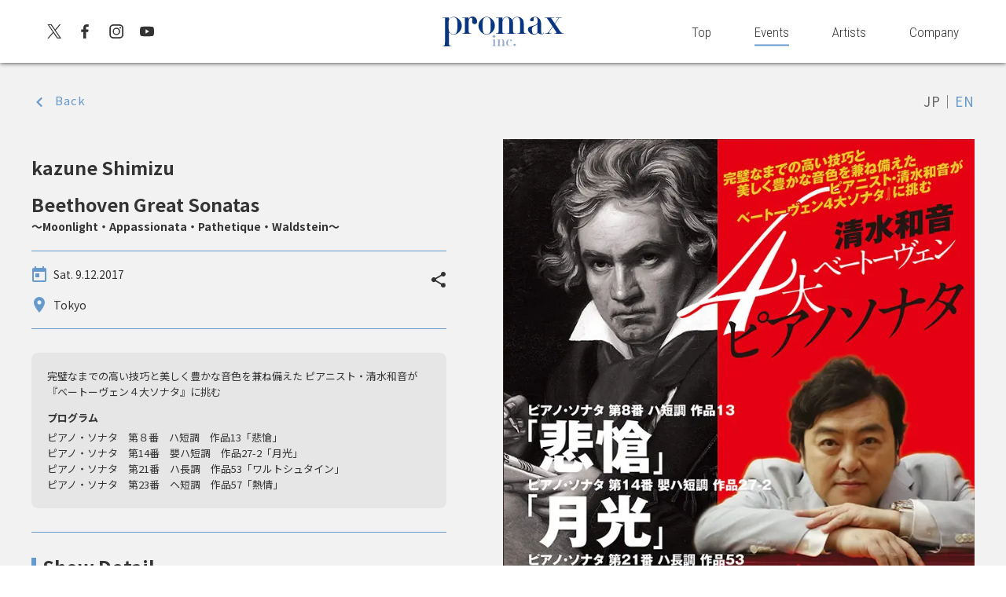

--- FILE ---
content_type: text/html; charset=UTF-8
request_url: https://www.promax.co.jp/archives/event/20212198
body_size: 14790
content:
  <!DOCTYPE html>
<html lang="ja">

<head>
  <meta charset="UTF-8">
  <meta content="width=device-width,minimum-scale=1.0,maximum-scale=1.0,user-scalable=no" name="viewport">
      <meta name="description" content="    完璧なまでの高い技巧と美しく豊かな音色を兼ね備えた ピアニスト・清水和音が『ベートーヴェン４大ソナタ』に挑む...  ">
    <title>  清水和音 ベートーヴェン4大ピアノソナタ2017 | promax inc.</title>
      <meta content="清水和音 ベートーヴェン4大ピアノソナタ" name="description">
  <meta property="og:title" content="清水和音 ベートーヴェン4大ピアノソナタ｜promax inc.">
  <meta property="og:type" content="website">
  <meta property="og:description" content="清水和音 ベートーヴェン4大ピアノソナタ">
  <meta property="og:url" content="https://www.promax.co.jp/archives/event/20212198">
  <meta property="og:site_name" content="promax inc.">
  <meta property="og:image" content="https://www.promax.co.jp/backyard/wp-content/uploads/2021/05/b-47.jpg">
  <meta name="twitter:card" content="summary" />
  <meta name="twitter:title" content="清水和音 ベートーヴェン4大ピアノソナタ" />
  <meta name="twitter:description" content="清水和音 ベートーヴェン4大ピアノソナタ" />
  <meta name="twitter:image" content="https://www.promax.co.jp/backyard/wp-content/uploads/2021/05/b-47.jpg" />
    <style id="tb_inline_styles" data-no-optimize="1">.tb_animation_on{overflow-x:hidden}.themify_builder .wow{visibility:hidden;animation-fill-mode:both}[data-tf-animation]{will-change:transform,opacity,visibility}.themify_builder .tf_lax_done{transition-duration:.8s;transition-timing-function:cubic-bezier(.165,.84,.44,1)}[data-sticky-active].tb_sticky_scroll_active{z-index:1}[data-sticky-active].tb_sticky_scroll_active .hide-on-stick{display:none}@media(min-width:1281px){.hide-desktop{width:0!important;height:0!important;padding:0!important;visibility:hidden!important;margin:0!important;display:table-column!important;background:0!important;content-visibility:hidden;overflow:hidden!important}}@media(min-width:769px) and (max-width:1280px){.hide-tablet_landscape{width:0!important;height:0!important;padding:0!important;visibility:hidden!important;margin:0!important;display:table-column!important;background:0!important;content-visibility:hidden;overflow:hidden!important}}@media(min-width:681px) and (max-width:768px){.hide-tablet{width:0!important;height:0!important;padding:0!important;visibility:hidden!important;margin:0!important;display:table-column!important;background:0!important;content-visibility:hidden;overflow:hidden!important}}@media(max-width:680px){.hide-mobile{width:0!important;height:0!important;padding:0!important;visibility:hidden!important;margin:0!important;display:table-column!important;background:0!important;content-visibility:hidden;overflow:hidden!important}}div.row_inner,div.module_subrow{--gutter:3.2%;--narrow:1.6%;--none:0%;}@media(max-width:768px){div.module-gallery-grid{--galn:var(--galt)}}@media(max-width:680px){
				.themify_map.tf_map_loaded{width:100%!important}
				.ui.builder_button,.ui.nav li a{padding:.525em 1.15em}
				.fullheight>.row_inner:not(.tb_col_count_1){min-height:0}
				div.module-gallery-grid{--galn:var(--galm);gap:8px}
			}</style><noscript><style>.themify_builder .wow,.wow .tf_lazy{visibility:visible!important}</style></noscript>            <style id="tf_lazy_style" data-no-optimize="1">
                .tf_svg_lazy{
                    content-visibility:auto;
					background-size:100% 25%!important;
					background-repeat:no-repeat!important;
					background-position:0 0, 0 33.4%,0 66.6%,0 100%!important;
                    transition:filter .3s linear!important;
					filter:blur(25px)!important;                    transform:translateZ(0)
                }
                .tf_svg_lazy_loaded{
                    filter:blur(0)!important
                }
                [data-lazy]:is(.module,.module_row:not(.tb_first)),.module[data-lazy] .ui,.module_row[data-lazy]:not(.tb_first):is(>.row_inner,.module_column[data-lazy],.module_subrow[data-lazy]){
                    background-image:none!important
                }
            </style>
            <noscript>
                <style>
                    .tf_svg_lazy{
                        display:none!important
                    }
                </style>
            </noscript>
                    <style id="tf_lazy_common" data-no-optimize="1">
                        			:where(.tf_in_flx,.tf_flx){display:inline-flex;flex-wrap:wrap;place-items:center}
            .tf_fa,:is(em,i) tf-lottie{display:inline-block;vertical-align:middle}:is(em,i) tf-lottie{width:1.5em;height:1.5em}.tf_fa{width:1em;height:1em;stroke-width:0;stroke:currentColor;overflow:visible;fill:currentColor;pointer-events:none;text-rendering:optimizeSpeed;buffered-rendering:static}#tf_svg symbol{overflow:visible}:where(.tf_lazy){position:relative;visibility:visible;display:block;opacity:.3}.wow .tf_lazy:not(.tf_swiper-slide){visibility:hidden;opacity:1}div.tf_audio_lazy audio{visibility:hidden;height:0;display:inline}.mejs-container{visibility:visible}.tf_iframe_lazy{transition:opacity .3s ease-in-out;min-height:10px}:where(.tf_flx),.tf_swiper-wrapper{display:flex}.tf_swiper-slide{flex-shrink:0;opacity:0;width:100%;height:100%}.tf_swiper-wrapper>br,.tf_lazy.tf_swiper-wrapper .tf_lazy:after,.tf_lazy.tf_swiper-wrapper .tf_lazy:before{display:none}.tf_lazy:after,.tf_lazy:before{content:'';display:inline-block;position:absolute;width:10px!important;height:10px!important;margin:0 3px;top:50%!important;inset-inline:auto 50%!important;border-radius:100%;background-color:currentColor;visibility:visible;animation:tf-hrz-loader infinite .75s cubic-bezier(.2,.68,.18,1.08)}.tf_lazy:after{width:6px!important;height:6px!important;inset-inline:50% auto!important;margin-top:3px;animation-delay:-.4s}@keyframes tf-hrz-loader{0%,100%{transform:scale(1);opacity:1}50%{transform:scale(.1);opacity:.6}}.tf_lazy_lightbox{position:fixed;background:rgba(11,11,11,.8);color:#ccc;top:0;left:0;display:flex;align-items:center;justify-content:center;z-index:999}.tf_lazy_lightbox .tf_lazy:after,.tf_lazy_lightbox .tf_lazy:before{background:#fff}.tf_vd_lazy,tf-lottie{display:flex;flex-wrap:wrap}tf-lottie{aspect-ratio:1.777}.tf_w.tf_vd_lazy video{width:100%;height:auto;position:static;object-fit:cover}
        </style>
        <script data-cfasync="false" data-no-defer="1" data-no-minify="1" data-no-optimize="1">var ewww_webp_supported=!1;function check_webp_feature(A,e){var w;e=void 0!==e?e:function(){},ewww_webp_supported?e(ewww_webp_supported):((w=new Image).onload=function(){ewww_webp_supported=0<w.width&&0<w.height,e&&e(ewww_webp_supported)},w.onerror=function(){e&&e(!1)},w.src="data:image/webp;base64,"+{alpha:"UklGRkoAAABXRUJQVlA4WAoAAAAQAAAAAAAAAAAAQUxQSAwAAAARBxAR/Q9ERP8DAABWUDggGAAAABQBAJ0BKgEAAQAAAP4AAA3AAP7mtQAAAA=="}[A])}check_webp_feature("alpha");</script><script data-cfasync="false" data-no-defer="1" data-no-minify="1" data-no-optimize="1">var Arrive=function(c,w){"use strict";if(c.MutationObserver&&"undefined"!=typeof HTMLElement){var r,a=0,u=(r=HTMLElement.prototype.matches||HTMLElement.prototype.webkitMatchesSelector||HTMLElement.prototype.mozMatchesSelector||HTMLElement.prototype.msMatchesSelector,{matchesSelector:function(e,t){return e instanceof HTMLElement&&r.call(e,t)},addMethod:function(e,t,r){var a=e[t];e[t]=function(){return r.length==arguments.length?r.apply(this,arguments):"function"==typeof a?a.apply(this,arguments):void 0}},callCallbacks:function(e,t){t&&t.options.onceOnly&&1==t.firedElems.length&&(e=[e[0]]);for(var r,a=0;r=e[a];a++)r&&r.callback&&r.callback.call(r.elem,r.elem);t&&t.options.onceOnly&&1==t.firedElems.length&&t.me.unbindEventWithSelectorAndCallback.call(t.target,t.selector,t.callback)},checkChildNodesRecursively:function(e,t,r,a){for(var i,n=0;i=e[n];n++)r(i,t,a)&&a.push({callback:t.callback,elem:i}),0<i.childNodes.length&&u.checkChildNodesRecursively(i.childNodes,t,r,a)},mergeArrays:function(e,t){var r,a={};for(r in e)e.hasOwnProperty(r)&&(a[r]=e[r]);for(r in t)t.hasOwnProperty(r)&&(a[r]=t[r]);return a},toElementsArray:function(e){return e=void 0!==e&&("number"!=typeof e.length||e===c)?[e]:e}}),e=(l.prototype.addEvent=function(e,t,r,a){a={target:e,selector:t,options:r,callback:a,firedElems:[]};return this._beforeAdding&&this._beforeAdding(a),this._eventsBucket.push(a),a},l.prototype.removeEvent=function(e){for(var t,r=this._eventsBucket.length-1;t=this._eventsBucket[r];r--)e(t)&&(this._beforeRemoving&&this._beforeRemoving(t),(t=this._eventsBucket.splice(r,1))&&t.length&&(t[0].callback=null))},l.prototype.beforeAdding=function(e){this._beforeAdding=e},l.prototype.beforeRemoving=function(e){this._beforeRemoving=e},l),t=function(i,n){var o=new e,l=this,s={fireOnAttributesModification:!1};return o.beforeAdding(function(t){var e=t.target;e!==c.document&&e!==c||(e=document.getElementsByTagName("html")[0]);var r=new MutationObserver(function(e){n.call(this,e,t)}),a=i(t.options);r.observe(e,a),t.observer=r,t.me=l}),o.beforeRemoving(function(e){e.observer.disconnect()}),this.bindEvent=function(e,t,r){t=u.mergeArrays(s,t);for(var a=u.toElementsArray(this),i=0;i<a.length;i++)o.addEvent(a[i],e,t,r)},this.unbindEvent=function(){var r=u.toElementsArray(this);o.removeEvent(function(e){for(var t=0;t<r.length;t++)if(this===w||e.target===r[t])return!0;return!1})},this.unbindEventWithSelectorOrCallback=function(r){var a=u.toElementsArray(this),i=r,e="function"==typeof r?function(e){for(var t=0;t<a.length;t++)if((this===w||e.target===a[t])&&e.callback===i)return!0;return!1}:function(e){for(var t=0;t<a.length;t++)if((this===w||e.target===a[t])&&e.selector===r)return!0;return!1};o.removeEvent(e)},this.unbindEventWithSelectorAndCallback=function(r,a){var i=u.toElementsArray(this);o.removeEvent(function(e){for(var t=0;t<i.length;t++)if((this===w||e.target===i[t])&&e.selector===r&&e.callback===a)return!0;return!1})},this},i=new function(){var s={fireOnAttributesModification:!1,onceOnly:!1,existing:!1};function n(e,t,r){return!(!u.matchesSelector(e,t.selector)||(e._id===w&&(e._id=a++),-1!=t.firedElems.indexOf(e._id)))&&(t.firedElems.push(e._id),!0)}var c=(i=new t(function(e){var t={attributes:!1,childList:!0,subtree:!0};return e.fireOnAttributesModification&&(t.attributes=!0),t},function(e,i){e.forEach(function(e){var t=e.addedNodes,r=e.target,a=[];null!==t&&0<t.length?u.checkChildNodesRecursively(t,i,n,a):"attributes"===e.type&&n(r,i)&&a.push({callback:i.callback,elem:r}),u.callCallbacks(a,i)})})).bindEvent;return i.bindEvent=function(e,t,r){t=void 0===r?(r=t,s):u.mergeArrays(s,t);var a=u.toElementsArray(this);if(t.existing){for(var i=[],n=0;n<a.length;n++)for(var o=a[n].querySelectorAll(e),l=0;l<o.length;l++)i.push({callback:r,elem:o[l]});if(t.onceOnly&&i.length)return r.call(i[0].elem,i[0].elem);setTimeout(u.callCallbacks,1,i)}c.call(this,e,t,r)},i},o=new function(){var a={};function i(e,t){return u.matchesSelector(e,t.selector)}var n=(o=new t(function(){return{childList:!0,subtree:!0}},function(e,r){e.forEach(function(e){var t=e.removedNodes,e=[];null!==t&&0<t.length&&u.checkChildNodesRecursively(t,r,i,e),u.callCallbacks(e,r)})})).bindEvent;return o.bindEvent=function(e,t,r){t=void 0===r?(r=t,a):u.mergeArrays(a,t),n.call(this,e,t,r)},o};d(HTMLElement.prototype),d(NodeList.prototype),d(HTMLCollection.prototype),d(HTMLDocument.prototype),d(Window.prototype);var n={};return s(i,n,"unbindAllArrive"),s(o,n,"unbindAllLeave"),n}function l(){this._eventsBucket=[],this._beforeAdding=null,this._beforeRemoving=null}function s(e,t,r){u.addMethod(t,r,e.unbindEvent),u.addMethod(t,r,e.unbindEventWithSelectorOrCallback),u.addMethod(t,r,e.unbindEventWithSelectorAndCallback)}function d(e){e.arrive=i.bindEvent,s(i,e,"unbindArrive"),e.leave=o.bindEvent,s(o,e,"unbindLeave")}}(window,void 0),ewww_webp_supported=!1;function check_webp_feature(e,t){var r;ewww_webp_supported?t(ewww_webp_supported):((r=new Image).onload=function(){ewww_webp_supported=0<r.width&&0<r.height,t(ewww_webp_supported)},r.onerror=function(){t(!1)},r.src="data:image/webp;base64,"+{alpha:"UklGRkoAAABXRUJQVlA4WAoAAAAQAAAAAAAAAAAAQUxQSAwAAAARBxAR/Q9ERP8DAABWUDggGAAAABQBAJ0BKgEAAQAAAP4AAA3AAP7mtQAAAA==",animation:"UklGRlIAAABXRUJQVlA4WAoAAAASAAAAAAAAAAAAQU5JTQYAAAD/////AABBTk1GJgAAAAAAAAAAAAAAAAAAAGQAAABWUDhMDQAAAC8AAAAQBxAREYiI/gcA"}[e])}function ewwwLoadImages(e){if(e){for(var t=document.querySelectorAll(".batch-image img, .image-wrapper a, .ngg-pro-masonry-item a, .ngg-galleria-offscreen-seo-wrapper a"),r=0,a=t.length;r<a;r++)ewwwAttr(t[r],"data-src",t[r].getAttribute("data-webp")),ewwwAttr(t[r],"data-thumbnail",t[r].getAttribute("data-webp-thumbnail"));for(var i=document.querySelectorAll("div.woocommerce-product-gallery__image"),r=0,a=i.length;r<a;r++)ewwwAttr(i[r],"data-thumb",i[r].getAttribute("data-webp-thumb"))}for(var n=document.querySelectorAll("video"),r=0,a=n.length;r<a;r++)ewwwAttr(n[r],"poster",e?n[r].getAttribute("data-poster-webp"):n[r].getAttribute("data-poster-image"));for(var o,l=document.querySelectorAll("img.ewww_webp_lazy_load"),r=0,a=l.length;r<a;r++)e&&(ewwwAttr(l[r],"data-lazy-srcset",l[r].getAttribute("data-lazy-srcset-webp")),ewwwAttr(l[r],"data-srcset",l[r].getAttribute("data-srcset-webp")),ewwwAttr(l[r],"data-lazy-src",l[r].getAttribute("data-lazy-src-webp")),ewwwAttr(l[r],"data-src",l[r].getAttribute("data-src-webp")),ewwwAttr(l[r],"data-orig-file",l[r].getAttribute("data-webp-orig-file")),ewwwAttr(l[r],"data-medium-file",l[r].getAttribute("data-webp-medium-file")),ewwwAttr(l[r],"data-large-file",l[r].getAttribute("data-webp-large-file")),null!=(o=l[r].getAttribute("srcset"))&&!1!==o&&o.includes("R0lGOD")&&ewwwAttr(l[r],"src",l[r].getAttribute("data-lazy-src-webp"))),l[r].className=l[r].className.replace(/\bewww_webp_lazy_load\b/,"");for(var s=document.querySelectorAll(".ewww_webp"),r=0,a=s.length;r<a;r++)e?(ewwwAttr(s[r],"srcset",s[r].getAttribute("data-srcset-webp")),ewwwAttr(s[r],"src",s[r].getAttribute("data-src-webp")),ewwwAttr(s[r],"data-orig-file",s[r].getAttribute("data-webp-orig-file")),ewwwAttr(s[r],"data-medium-file",s[r].getAttribute("data-webp-medium-file")),ewwwAttr(s[r],"data-large-file",s[r].getAttribute("data-webp-large-file")),ewwwAttr(s[r],"data-large_image",s[r].getAttribute("data-webp-large_image")),ewwwAttr(s[r],"data-src",s[r].getAttribute("data-webp-src"))):(ewwwAttr(s[r],"srcset",s[r].getAttribute("data-srcset-img")),ewwwAttr(s[r],"src",s[r].getAttribute("data-src-img"))),s[r].className=s[r].className.replace(/\bewww_webp\b/,"ewww_webp_loaded");window.jQuery&&jQuery.fn.isotope&&jQuery.fn.imagesLoaded&&(jQuery(".fusion-posts-container-infinite").imagesLoaded(function(){jQuery(".fusion-posts-container-infinite").hasClass("isotope")&&jQuery(".fusion-posts-container-infinite").isotope()}),jQuery(".fusion-portfolio:not(.fusion-recent-works) .fusion-portfolio-wrapper").imagesLoaded(function(){jQuery(".fusion-portfolio:not(.fusion-recent-works) .fusion-portfolio-wrapper").isotope()}))}function ewwwWebPInit(e){ewwwLoadImages(e),ewwwNggLoadGalleries(e),document.arrive(".ewww_webp",function(){ewwwLoadImages(e)}),document.arrive(".ewww_webp_lazy_load",function(){ewwwLoadImages(e)}),document.arrive("videos",function(){ewwwLoadImages(e)}),"loading"==document.readyState?document.addEventListener("DOMContentLoaded",ewwwJSONParserInit):("undefined"!=typeof galleries&&ewwwNggParseGalleries(e),ewwwWooParseVariations(e))}function ewwwAttr(e,t,r){null!=r&&!1!==r&&e.setAttribute(t,r)}function ewwwJSONParserInit(){"undefined"!=typeof galleries&&check_webp_feature("alpha",ewwwNggParseGalleries),check_webp_feature("alpha",ewwwWooParseVariations)}function ewwwWooParseVariations(e){if(e)for(var t=document.querySelectorAll("form.variations_form"),r=0,a=t.length;r<a;r++){var i=t[r].getAttribute("data-product_variations"),n=!1;try{for(var o in i=JSON.parse(i))void 0!==i[o]&&void 0!==i[o].image&&(void 0!==i[o].image.src_webp&&(i[o].image.src=i[o].image.src_webp,n=!0),void 0!==i[o].image.srcset_webp&&(i[o].image.srcset=i[o].image.srcset_webp,n=!0),void 0!==i[o].image.full_src_webp&&(i[o].image.full_src=i[o].image.full_src_webp,n=!0),void 0!==i[o].image.gallery_thumbnail_src_webp&&(i[o].image.gallery_thumbnail_src=i[o].image.gallery_thumbnail_src_webp,n=!0),void 0!==i[o].image.thumb_src_webp&&(i[o].image.thumb_src=i[o].image.thumb_src_webp,n=!0));n&&ewwwAttr(t[r],"data-product_variations",JSON.stringify(i))}catch(e){}}}function ewwwNggParseGalleries(e){if(e)for(var t in galleries){var r=galleries[t];galleries[t].images_list=ewwwNggParseImageList(r.images_list)}}function ewwwNggLoadGalleries(e){e&&document.addEventListener("ngg.galleria.themeadded",function(e,t){window.ngg_galleria._create_backup=window.ngg_galleria.create,window.ngg_galleria.create=function(e,t){var r=$(e).data("id");return galleries["gallery_"+r].images_list=ewwwNggParseImageList(galleries["gallery_"+r].images_list),window.ngg_galleria._create_backup(e,t)}})}function ewwwNggParseImageList(e){for(var t in e){var r=e[t];if(void 0!==r["image-webp"]&&(e[t].image=r["image-webp"],delete e[t]["image-webp"]),void 0!==r["thumb-webp"]&&(e[t].thumb=r["thumb-webp"],delete e[t]["thumb-webp"]),void 0!==r.full_image_webp&&(e[t].full_image=r.full_image_webp,delete e[t].full_image_webp),void 0!==r.srcsets)for(var a in r.srcsets)nggSrcset=r.srcsets[a],void 0!==r.srcsets[a+"-webp"]&&(e[t].srcsets[a]=r.srcsets[a+"-webp"],delete e[t].srcsets[a+"-webp"]);if(void 0!==r.full_srcsets)for(var i in r.full_srcsets)nggFSrcset=r.full_srcsets[i],void 0!==r.full_srcsets[i+"-webp"]&&(e[t].full_srcsets[i]=r.full_srcsets[i+"-webp"],delete e[t].full_srcsets[i+"-webp"])}return e}check_webp_feature("alpha",ewwwWebPInit);</script><meta name='robots' content='max-image-preview:large' />
<script type="text/javascript">
/* <![CDATA[ */
window._wpemojiSettings = {"baseUrl":"https:\/\/s.w.org\/images\/core\/emoji\/15.0.3\/72x72\/","ext":".png","svgUrl":"https:\/\/s.w.org\/images\/core\/emoji\/15.0.3\/svg\/","svgExt":".svg","source":{"concatemoji":"https:\/\/www.promax.co.jp\/backyard\/wp-includes\/js\/wp-emoji-release.min.js?ver=6.5.7"}};
/*! This file is auto-generated */
!function(i,n){var o,s,e;function c(e){try{var t={supportTests:e,timestamp:(new Date).valueOf()};sessionStorage.setItem(o,JSON.stringify(t))}catch(e){}}function p(e,t,n){e.clearRect(0,0,e.canvas.width,e.canvas.height),e.fillText(t,0,0);var t=new Uint32Array(e.getImageData(0,0,e.canvas.width,e.canvas.height).data),r=(e.clearRect(0,0,e.canvas.width,e.canvas.height),e.fillText(n,0,0),new Uint32Array(e.getImageData(0,0,e.canvas.width,e.canvas.height).data));return t.every(function(e,t){return e===r[t]})}function u(e,t,n){switch(t){case"flag":return n(e,"\ud83c\udff3\ufe0f\u200d\u26a7\ufe0f","\ud83c\udff3\ufe0f\u200b\u26a7\ufe0f")?!1:!n(e,"\ud83c\uddfa\ud83c\uddf3","\ud83c\uddfa\u200b\ud83c\uddf3")&&!n(e,"\ud83c\udff4\udb40\udc67\udb40\udc62\udb40\udc65\udb40\udc6e\udb40\udc67\udb40\udc7f","\ud83c\udff4\u200b\udb40\udc67\u200b\udb40\udc62\u200b\udb40\udc65\u200b\udb40\udc6e\u200b\udb40\udc67\u200b\udb40\udc7f");case"emoji":return!n(e,"\ud83d\udc26\u200d\u2b1b","\ud83d\udc26\u200b\u2b1b")}return!1}function f(e,t,n){var r="undefined"!=typeof WorkerGlobalScope&&self instanceof WorkerGlobalScope?new OffscreenCanvas(300,150):i.createElement("canvas"),a=r.getContext("2d",{willReadFrequently:!0}),o=(a.textBaseline="top",a.font="600 32px Arial",{});return e.forEach(function(e){o[e]=t(a,e,n)}),o}function t(e){var t=i.createElement("script");t.src=e,t.defer=!0,i.head.appendChild(t)}"undefined"!=typeof Promise&&(o="wpEmojiSettingsSupports",s=["flag","emoji"],n.supports={everything:!0,everythingExceptFlag:!0},e=new Promise(function(e){i.addEventListener("DOMContentLoaded",e,{once:!0})}),new Promise(function(t){var n=function(){try{var e=JSON.parse(sessionStorage.getItem(o));if("object"==typeof e&&"number"==typeof e.timestamp&&(new Date).valueOf()<e.timestamp+604800&&"object"==typeof e.supportTests)return e.supportTests}catch(e){}return null}();if(!n){if("undefined"!=typeof Worker&&"undefined"!=typeof OffscreenCanvas&&"undefined"!=typeof URL&&URL.createObjectURL&&"undefined"!=typeof Blob)try{var e="postMessage("+f.toString()+"("+[JSON.stringify(s),u.toString(),p.toString()].join(",")+"));",r=new Blob([e],{type:"text/javascript"}),a=new Worker(URL.createObjectURL(r),{name:"wpTestEmojiSupports"});return void(a.onmessage=function(e){c(n=e.data),a.terminate(),t(n)})}catch(e){}c(n=f(s,u,p))}t(n)}).then(function(e){for(var t in e)n.supports[t]=e[t],n.supports.everything=n.supports.everything&&n.supports[t],"flag"!==t&&(n.supports.everythingExceptFlag=n.supports.everythingExceptFlag&&n.supports[t]);n.supports.everythingExceptFlag=n.supports.everythingExceptFlag&&!n.supports.flag,n.DOMReady=!1,n.readyCallback=function(){n.DOMReady=!0}}).then(function(){return e}).then(function(){var e;n.supports.everything||(n.readyCallback(),(e=n.source||{}).concatemoji?t(e.concatemoji):e.wpemoji&&e.twemoji&&(t(e.twemoji),t(e.wpemoji)))}))}((window,document),window._wpemojiSettings);
/* ]]> */
</script>
<style id='wp-emoji-styles-inline-css' type='text/css'>

	img.wp-smiley, img.emoji {
		display: inline !important;
		border: none !important;
		box-shadow: none !important;
		height: 1em !important;
		width: 1em !important;
		margin: 0 0.07em !important;
		vertical-align: -0.1em !important;
		background: none !important;
		padding: 0 !important;
	}
</style>
<style id='classic-theme-styles-inline-css' type='text/css'>
/*! This file is auto-generated */
.wp-block-button__link{color:#fff;background-color:#32373c;border-radius:9999px;box-shadow:none;text-decoration:none;padding:calc(.667em + 2px) calc(1.333em + 2px);font-size:1.125em}.wp-block-file__button{background:#32373c;color:#fff;text-decoration:none}
</style>
<style id='global-styles-inline-css' type='text/css'>
body{--wp--preset--color--black: #000000;--wp--preset--color--cyan-bluish-gray: #abb8c3;--wp--preset--color--white: #ffffff;--wp--preset--color--pale-pink: #f78da7;--wp--preset--color--vivid-red: #cf2e2e;--wp--preset--color--luminous-vivid-orange: #ff6900;--wp--preset--color--luminous-vivid-amber: #fcb900;--wp--preset--color--light-green-cyan: #7bdcb5;--wp--preset--color--vivid-green-cyan: #00d084;--wp--preset--color--pale-cyan-blue: #8ed1fc;--wp--preset--color--vivid-cyan-blue: #0693e3;--wp--preset--color--vivid-purple: #9b51e0;--wp--preset--gradient--vivid-cyan-blue-to-vivid-purple: linear-gradient(135deg,rgba(6,147,227,1) 0%,rgb(155,81,224) 100%);--wp--preset--gradient--light-green-cyan-to-vivid-green-cyan: linear-gradient(135deg,rgb(122,220,180) 0%,rgb(0,208,130) 100%);--wp--preset--gradient--luminous-vivid-amber-to-luminous-vivid-orange: linear-gradient(135deg,rgba(252,185,0,1) 0%,rgba(255,105,0,1) 100%);--wp--preset--gradient--luminous-vivid-orange-to-vivid-red: linear-gradient(135deg,rgba(255,105,0,1) 0%,rgb(207,46,46) 100%);--wp--preset--gradient--very-light-gray-to-cyan-bluish-gray: linear-gradient(135deg,rgb(238,238,238) 0%,rgb(169,184,195) 100%);--wp--preset--gradient--cool-to-warm-spectrum: linear-gradient(135deg,rgb(74,234,220) 0%,rgb(151,120,209) 20%,rgb(207,42,186) 40%,rgb(238,44,130) 60%,rgb(251,105,98) 80%,rgb(254,248,76) 100%);--wp--preset--gradient--blush-light-purple: linear-gradient(135deg,rgb(255,206,236) 0%,rgb(152,150,240) 100%);--wp--preset--gradient--blush-bordeaux: linear-gradient(135deg,rgb(254,205,165) 0%,rgb(254,45,45) 50%,rgb(107,0,62) 100%);--wp--preset--gradient--luminous-dusk: linear-gradient(135deg,rgb(255,203,112) 0%,rgb(199,81,192) 50%,rgb(65,88,208) 100%);--wp--preset--gradient--pale-ocean: linear-gradient(135deg,rgb(255,245,203) 0%,rgb(182,227,212) 50%,rgb(51,167,181) 100%);--wp--preset--gradient--electric-grass: linear-gradient(135deg,rgb(202,248,128) 0%,rgb(113,206,126) 100%);--wp--preset--gradient--midnight: linear-gradient(135deg,rgb(2,3,129) 0%,rgb(40,116,252) 100%);--wp--preset--font-size--small: 13px;--wp--preset--font-size--medium: 20px;--wp--preset--font-size--large: 36px;--wp--preset--font-size--x-large: 42px;--wp--preset--spacing--20: 0.44rem;--wp--preset--spacing--30: 0.67rem;--wp--preset--spacing--40: 1rem;--wp--preset--spacing--50: 1.5rem;--wp--preset--spacing--60: 2.25rem;--wp--preset--spacing--70: 3.38rem;--wp--preset--spacing--80: 5.06rem;--wp--preset--shadow--natural: 6px 6px 9px rgba(0, 0, 0, 0.2);--wp--preset--shadow--deep: 12px 12px 50px rgba(0, 0, 0, 0.4);--wp--preset--shadow--sharp: 6px 6px 0px rgba(0, 0, 0, 0.2);--wp--preset--shadow--outlined: 6px 6px 0px -3px rgba(255, 255, 255, 1), 6px 6px rgba(0, 0, 0, 1);--wp--preset--shadow--crisp: 6px 6px 0px rgba(0, 0, 0, 1);}:where(.is-layout-flex){gap: 0.5em;}:where(.is-layout-grid){gap: 0.5em;}body .is-layout-flex{display: flex;}body .is-layout-flex{flex-wrap: wrap;align-items: center;}body .is-layout-flex > *{margin: 0;}body .is-layout-grid{display: grid;}body .is-layout-grid > *{margin: 0;}:where(.wp-block-columns.is-layout-flex){gap: 2em;}:where(.wp-block-columns.is-layout-grid){gap: 2em;}:where(.wp-block-post-template.is-layout-flex){gap: 1.25em;}:where(.wp-block-post-template.is-layout-grid){gap: 1.25em;}.has-black-color{color: var(--wp--preset--color--black) !important;}.has-cyan-bluish-gray-color{color: var(--wp--preset--color--cyan-bluish-gray) !important;}.has-white-color{color: var(--wp--preset--color--white) !important;}.has-pale-pink-color{color: var(--wp--preset--color--pale-pink) !important;}.has-vivid-red-color{color: var(--wp--preset--color--vivid-red) !important;}.has-luminous-vivid-orange-color{color: var(--wp--preset--color--luminous-vivid-orange) !important;}.has-luminous-vivid-amber-color{color: var(--wp--preset--color--luminous-vivid-amber) !important;}.has-light-green-cyan-color{color: var(--wp--preset--color--light-green-cyan) !important;}.has-vivid-green-cyan-color{color: var(--wp--preset--color--vivid-green-cyan) !important;}.has-pale-cyan-blue-color{color: var(--wp--preset--color--pale-cyan-blue) !important;}.has-vivid-cyan-blue-color{color: var(--wp--preset--color--vivid-cyan-blue) !important;}.has-vivid-purple-color{color: var(--wp--preset--color--vivid-purple) !important;}.has-black-background-color{background-color: var(--wp--preset--color--black) !important;}.has-cyan-bluish-gray-background-color{background-color: var(--wp--preset--color--cyan-bluish-gray) !important;}.has-white-background-color{background-color: var(--wp--preset--color--white) !important;}.has-pale-pink-background-color{background-color: var(--wp--preset--color--pale-pink) !important;}.has-vivid-red-background-color{background-color: var(--wp--preset--color--vivid-red) !important;}.has-luminous-vivid-orange-background-color{background-color: var(--wp--preset--color--luminous-vivid-orange) !important;}.has-luminous-vivid-amber-background-color{background-color: var(--wp--preset--color--luminous-vivid-amber) !important;}.has-light-green-cyan-background-color{background-color: var(--wp--preset--color--light-green-cyan) !important;}.has-vivid-green-cyan-background-color{background-color: var(--wp--preset--color--vivid-green-cyan) !important;}.has-pale-cyan-blue-background-color{background-color: var(--wp--preset--color--pale-cyan-blue) !important;}.has-vivid-cyan-blue-background-color{background-color: var(--wp--preset--color--vivid-cyan-blue) !important;}.has-vivid-purple-background-color{background-color: var(--wp--preset--color--vivid-purple) !important;}.has-black-border-color{border-color: var(--wp--preset--color--black) !important;}.has-cyan-bluish-gray-border-color{border-color: var(--wp--preset--color--cyan-bluish-gray) !important;}.has-white-border-color{border-color: var(--wp--preset--color--white) !important;}.has-pale-pink-border-color{border-color: var(--wp--preset--color--pale-pink) !important;}.has-vivid-red-border-color{border-color: var(--wp--preset--color--vivid-red) !important;}.has-luminous-vivid-orange-border-color{border-color: var(--wp--preset--color--luminous-vivid-orange) !important;}.has-luminous-vivid-amber-border-color{border-color: var(--wp--preset--color--luminous-vivid-amber) !important;}.has-light-green-cyan-border-color{border-color: var(--wp--preset--color--light-green-cyan) !important;}.has-vivid-green-cyan-border-color{border-color: var(--wp--preset--color--vivid-green-cyan) !important;}.has-pale-cyan-blue-border-color{border-color: var(--wp--preset--color--pale-cyan-blue) !important;}.has-vivid-cyan-blue-border-color{border-color: var(--wp--preset--color--vivid-cyan-blue) !important;}.has-vivid-purple-border-color{border-color: var(--wp--preset--color--vivid-purple) !important;}.has-vivid-cyan-blue-to-vivid-purple-gradient-background{background: var(--wp--preset--gradient--vivid-cyan-blue-to-vivid-purple) !important;}.has-light-green-cyan-to-vivid-green-cyan-gradient-background{background: var(--wp--preset--gradient--light-green-cyan-to-vivid-green-cyan) !important;}.has-luminous-vivid-amber-to-luminous-vivid-orange-gradient-background{background: var(--wp--preset--gradient--luminous-vivid-amber-to-luminous-vivid-orange) !important;}.has-luminous-vivid-orange-to-vivid-red-gradient-background{background: var(--wp--preset--gradient--luminous-vivid-orange-to-vivid-red) !important;}.has-very-light-gray-to-cyan-bluish-gray-gradient-background{background: var(--wp--preset--gradient--very-light-gray-to-cyan-bluish-gray) !important;}.has-cool-to-warm-spectrum-gradient-background{background: var(--wp--preset--gradient--cool-to-warm-spectrum) !important;}.has-blush-light-purple-gradient-background{background: var(--wp--preset--gradient--blush-light-purple) !important;}.has-blush-bordeaux-gradient-background{background: var(--wp--preset--gradient--blush-bordeaux) !important;}.has-luminous-dusk-gradient-background{background: var(--wp--preset--gradient--luminous-dusk) !important;}.has-pale-ocean-gradient-background{background: var(--wp--preset--gradient--pale-ocean) !important;}.has-electric-grass-gradient-background{background: var(--wp--preset--gradient--electric-grass) !important;}.has-midnight-gradient-background{background: var(--wp--preset--gradient--midnight) !important;}.has-small-font-size{font-size: var(--wp--preset--font-size--small) !important;}.has-medium-font-size{font-size: var(--wp--preset--font-size--medium) !important;}.has-large-font-size{font-size: var(--wp--preset--font-size--large) !important;}.has-x-large-font-size{font-size: var(--wp--preset--font-size--x-large) !important;}
.wp-block-navigation a:where(:not(.wp-element-button)){color: inherit;}
:where(.wp-block-post-template.is-layout-flex){gap: 1.25em;}:where(.wp-block-post-template.is-layout-grid){gap: 1.25em;}
:where(.wp-block-columns.is-layout-flex){gap: 2em;}:where(.wp-block-columns.is-layout-grid){gap: 2em;}
.wp-block-pullquote{font-size: 1.5em;line-height: 1.6;}
</style>
<link rel="preload" href="https://www.promax.co.jp/backyard/wp-content/plugins/wp-pagenavi/pagenavi-css.css?ver=2.70" as="style"><link rel='stylesheet' id='wp-pagenavi-css' href='https://www.promax.co.jp/backyard/wp-content/plugins/wp-pagenavi/pagenavi-css.css?ver=2.70' type='text/css' media='all' />
<script type="text/javascript" src="https://www.promax.co.jp/backyard/wp-includes/js/jquery/jquery.min.js?ver=3.7.1" id="jquery-core-js"></script>
<link rel="https://api.w.org/" href="https://www.promax.co.jp/wp-json/" /><link rel="EditURI" type="application/rsd+xml" title="RSD" href="https://www.promax.co.jp/backyard/xmlrpc.php?rsd" />
<meta name="generator" content="WordPress 6.5.7" />
<link rel="canonical" href="https://www.promax.co.jp/archives/event/20212198" />
<link rel='shortlink' href='https://www.promax.co.jp/?p=2198' />
<link rel="alternate" type="application/json+oembed" href="https://www.promax.co.jp/wp-json/oembed/1.0/embed?url=https%3A%2F%2Fwww.promax.co.jp%2Farchives%2Fevent%2F20212198" />
<link rel="alternate" type="text/xml+oembed" href="https://www.promax.co.jp/wp-json/oembed/1.0/embed?url=https%3A%2F%2Fwww.promax.co.jp%2Farchives%2Fevent%2F20212198&#038;format=xml" />
<noscript><style>.lazyload[data-src]{display:none !important;}</style></noscript><style>.lazyload{background-image:none !important;}.lazyload:before{background-image:none !important;}</style><style>.wp-block-gallery.is-cropped .blocks-gallery-item picture{height:100%;width:100%;}</style><link rel="icon" href="https://www.promax.co.jp/backyard/wp-content/uploads/2021/03/fav-150x150.png" sizes="32x32" />
<link rel="icon" href="https://www.promax.co.jp/backyard/wp-content/uploads/2021/03/fav.png" sizes="192x192" />
<link rel="apple-touch-icon" href="https://www.promax.co.jp/backyard/wp-content/uploads/2021/03/fav.png" />
<meta name="msapplication-TileImage" content="https://www.promax.co.jp/backyard/wp-content/uploads/2021/03/fav.png" />
<link rel="preload" href="https://www.promax.co.jp/backyard/wp-content/themes/promax_offical/assets/img/component/logo.svg" as="image" fetchpriority="high"><link rel="preload" fetchpriority="high" href="https://www.promax.co.jp/backyard/wp-content/uploads/themify-concate/4232791153/themify-365136464.css" as="style"><link fetchpriority="high" id="themify_concate-css" rel="stylesheet" href="https://www.promax.co.jp/backyard/wp-content/uploads/themify-concate/4232791153/themify-365136464.css"><link rel="dns-prefetch" href="https://fonts.gstatic.com"><link rel="preconnect" href="https://www.google-analytics.com">  <!-- WEBフォント -->
  <link rel="preconnect" href="https://fonts.googleapis.com">
  <link rel="preconnect" href="https://fonts.gstatic.com" crossorigin>
  <link href="https://fonts.googleapis.com/css2?family=Noto+Sans+JP:wght@100..900&family=Roboto+Condensed:wght@100..900&family=Material+Icons&display=swap" rel="stylesheet">
  <!-- /WEBフォント -->
  <!-- CSS共通 -->
  <link rel="stylesheet" href="//cdnjs.cloudflare.com/ajax/libs/Swiper/5.4.5/css/swiper.min.css">
  <link rel="stylesheet" href="https://www.promax.co.jp/backyard/wp-content/themes/promax_offical/assets/css/style.css?20250522_ver2">
  <!-- /CSS共通 -->
    <link rel="stylesheet" href="https://www.promax.co.jp/backyard/wp-content/themes/promax_offical/assets/css/event.css?20250522_ver2">
    <!-- Google tag (gtag.js) -->
  <script async src="https://www.googletagmanager.com/gtag/js?id=G-DM43D01LJK"></script>
  <script>
    window.dataLayer = window.dataLayer || [];

    function gtag() {
      dataLayer.push(arguments);
    }
    gtag('js', new Date());
    gtag('config', 'G-DM43D01LJK');
  </script>
</head>

<body id="page_event">
  <div id="container">
    <header>
      <div class="inner">
        <h1><a href="https://www.promax.co.jp"><img data-tf-not-load="1" fetchpriority="high" loading="auto" decoding="auto" decoding="async" src="https://www.promax.co.jp/backyard/wp-content/themes/promax_offical/assets/img/component/logo.svg" alt="promax inc." /></a></h1>
        <div class="menu_trigger">
          <span></span><span></span><span></span>
        </div>
        <div class="draewr_bg">
        </div>
        <div class="draewr">
          <div class="vertical_align">
            <h2 class="sp"><img data-tf-not-load="1" fetchpriority="high" loading="auto" decoding="auto" decoding="async" src="https://www.promax.co.jp/backyard/wp-content/themes/promax_offical/assets/img/component/logo.svg" alt="promax inc." /></h2>
            <nav class="nav_global">
              <ul>
                <li class="top"><a href="https://www.promax.co.jp"><span class="font-FrankNew light">Top</span><span class="jp">トップ</span></a></li>
                <li class="event"><a href="https://www.promax.co.jp/event"><span class="font-FrankNew light">Events</span><span class="jp">イベント情報</span></a></li>
                <li class="artist"><a href="https://www.promax.co.jp/artists"><span class="font-FrankNew light">Artists</span><span class="jp">アーティスト</span></a></li>
                <li class="about"><a href="https://www.promax.co.jp/company"><span class="font-FrankNew light">Company</span><span class="jp">会社概要</span></a></li>
              </ul>
            </nav>
            <nav class="nav_sns">
              <ul>
                <li><a href="https://twitter.com/PROMAX_Inc" target="_blank"><img loading="lazy" decoding="async" src="[data-uri]" alt="X" data-src="https://www.promax.co.jp/backyard/wp-content/themes/promax_offical/assets/img/component/iconX.svg" class="lazyload" /><noscript><img loading="lazy" decoding="async" src="https://www.promax.co.jp/backyard/wp-content/themes/promax_offical/assets/img/component/iconX.svg" alt="X" data-eio="l" /></noscript></a></li>
                <li><a href="https://www.facebook.com/PROMAXinc" target="_blank"><img loading="lazy" decoding="async" src="[data-uri]" alt="Facebook" data-src="https://www.promax.co.jp/backyard/wp-content/themes/promax_offical/assets/img/component/iconFacebook.svg" class="lazyload" /><noscript><img loading="lazy" decoding="async" src="https://www.promax.co.jp/backyard/wp-content/themes/promax_offical/assets/img/component/iconFacebook.svg" alt="Facebook" data-eio="l" /></noscript></a></li>
                <li><a href="https://www.instagram.com/promax_inc/?hl=ja" target="_blank"><img loading="lazy" decoding="async" src="[data-uri]" alt="Instagram" data-src="https://www.promax.co.jp/backyard/wp-content/themes/promax_offical/assets/img/component/iconInstagram.svg" class="lazyload" /><noscript><img loading="lazy" decoding="async" src="https://www.promax.co.jp/backyard/wp-content/themes/promax_offical/assets/img/component/iconInstagram.svg" alt="Instagram" data-eio="l" /></noscript></a></li>
                <li><a href="https://www.youtube.com/channel/UCdMzvRPi_7AQ9UBCrbfivlg?view_as=subscriber" target="_blank"><img loading="lazy" decoding="async" src="[data-uri]" alt="Youtube" data-src="https://www.promax.co.jp/backyard/wp-content/themes/promax_offical/assets/img/component/iconYoutube.svg" class="lazyload" /><noscript><img loading="lazy" decoding="async" src="https://www.promax.co.jp/backyard/wp-content/themes/promax_offical/assets/img/component/iconYoutube.svg" alt="Youtube" data-eio="l" /></noscript></a></li>
              </ul>
            </nav>
          </div>
        </div>
      </div>
    </header>  <main>
    <div class="logo">
      <div class="inner">
        <h1><a href="https://www.promax.co.jp/"><img loading="lazy" decoding="async" src="https://www.promax.co.jp/backyard/wp-content/themes/promax_offical/assets/img/component/logo.svg" alt="promax inc."/></a></h1>
      </div>
    </div>
    <div class="contents">
      <div class="inner">
        <p class="back"> <a href="#" onClick="history.back(); return false;">Back</a> </p>
        <div class="langbuttons"> <a id="ja">JP</a>｜<a id="en">EN</a> </div>
        <div class="detail">
          <div class="image">
            <div class="moveable">
              <div class="swiper-container">
                                 <picture><source   type="image/webp" data-srcset="https://www.promax.co.jp/backyard/wp-content/uploads/2021/05/b-47.jpg.webp"><img loading="lazy" decoding="async" width="710" height="1004" src="[data-uri]" alt=" ベートーヴェン4大ピアノソナタ" data-eio="p" data-src="https://www.promax.co.jp/backyard/wp-content/uploads/2021/05/b-47.jpg" class="lazyload" data-eio-rwidth="710" data-eio-rheight="1004"></picture><noscript><img loading="lazy" decoding="async" width="710" height="1004" src="https://www.promax.co.jp/backyard/wp-content/uploads/2021/05/b-47.jpg" alt=" ベートーヴェン4大ピアノソナタ" data-eio="l"></noscript>
                                 </div>
            </div>
          </div>
          <div class="information">
            <div class="title">
                                           <span class="tag ja"></span> <span class="tag en"></span>
                            <p class="artist ja">
                清水和音              </p>
              <p class="artist en">
                kazune Shimizu              </p>
              <h2 class="ja"> <span></span>
                 ベートーヴェン4大ピアノソナタ </h2>
              <h2 class="en"> <span></span>
                Beethoven Great Sonatas </h2>
              <p class="sub-title ja">
                〜月光・熱情・悲愴・ワルトシュタイン〜              </p>
              <p class="sub-title en">
                〜Moonlight・Appassionata・Pathetique・Waldstein〜              </p>
            </div>
            <div class="location">
              <p class="ja">
                2017.12.9(土)                                 </p>
              <p class="en">
                Sat. 9.12.2017                 </p> <span class="iconShare modal_open" data-target="modal_share"></span> </div>
            <div class="duration">
              <p>
                <span class="ja">東京都</span><span class="en">Tokyo</span> </p>
            </div>
            <!--重要なお知らせ-->
                        <!--重要なお知らせend-->
                        <section class="description">
                            <dl> <dt></dt>
                                                <dd>
                                    完璧なまでの高い技巧と美しく豊かな音色を兼ね備えた ピアニスト・清水和音が『ベートーヴェン４大ソナタ』に挑む </dd>
                                <dd>
                                    <h5 style="font-weight:bold; margin-bottom:5px;">
                    プログラム                  </h5>
                                    ピアノ・ソナタ　第８番　ハ短調　作品13「悲愴」<br />
ピアノ・ソナタ　第14番　嬰ハ短調　作品27-2「月光」<br />
ピアノ・ソナタ　第21番　ハ長調　作品53「ワルトシュタイン」<br />
ピアノ・ソナタ　第23番　ヘ短調　作品57「熱情」 </dd>
                                 </dl>
                             </section>
                                    <section class="live">
              <h3 class="ja">公演情報</h3>
              <h3 class="en">Show Detail</h3>
                                                                      <!--会場 繰り返しフィールド-->
                                          <table>
                <tbody>
                  <tr>
                    <th colspan="2" class="wide">
                      <div class="sp_layout">
                         <span class="division ja">東京都</span> <span class="division en">Tokyo</span> <span class="venue">東京オペラシティ・コンサートホール</span></div>
                    </th>
                  </tr>
                  <tr>
                    <th scope="row" class="ja">開催日</th>
                    <th scope="row" class="en">Show Date</th>
                    <td class="day">
                      2017年12月09日(土)                       </td>
                  </tr>
                  <tr>
                    <th scope="row" class="ja">開催時間</th>
                    <th scope="row" class="en">Time</th>
                    <td class="time">
                                                                  <dl>
                                                <dd>
                          開場
                          17:30 /
                                                                              開演
                          18:00                                                     </dd>
                      </dl>
                                             </td>
                  </tr>
                                    <tr>
                    <th scope="row" class="ja">料金</th>
                    <th scope="row" class="en">Price</th>
                    <td>
                      <dl class="price">
                                                 <dt>S席：</dt>
                        <dd>
                          ¥                          5,000                          (税込)                        </dd>
                         <dt>A席：</dt>
                        <dd>
                          ¥                          4,000                          (税込)                        </dd>
                         <dt>B席：</dt>
                        <dd>
                          ¥                          3,000                          (税込)                        </dd>
                                                 </dl>
                                            <ul class="attention asterisk inline">
                        <li>
                          年齢制限：未就学児入場不可                        </li>
                      </ul>
                       </td>
                  </tr>
                                                      <tr>
                    <th scope="row" class="ja">プレイガイド</th>
                    <th scope="row" class="en">Ticket Information</th>
                    <td class="playguide">
                                                                  <p>
                                                                        チケットぴあ<br>
                                                                                                 </p>
                                            <p>
                                                                        ローソンチケット<br>
                                                                                                 </p>
                                            <p>
                                                                        e+（イープラス）<br>
                                                                                                 </p>
                                             </td>
                  </tr>
                                                                                                            <tr>
                    <th scope="row" class="ja">お問い合わせ</th>
                    <th scope="row" class="en">Contact</th>
                    <td>
                                              サンライズプロモーション東京                         &nbsp;&nbsp;<br class="sp">
                                            <a href="tel:0570-00-3337" target="_blank">
                        0570-00-3337 </a>
                                             </td>
                  </tr>
                                                                                                            <tr>
                    <th scope="row" class="ja">主催</th>
                    <td class="ja">
                      サンライズプロモーション東京                    </td>
                    <th scope="row" class="en">Organizer</th>
                    <td class="en">
                      サンライズプロモーション東京                    </td>
                  </tr>
                                                                                          <tr>
                    <th scope="row">
                      企画・制作                    </th>
                    <td>
                      プロマックス </td>
                  </tr>
                                                                         </tbody>
              </table>
                                                                                                                              <!--お問い合わせのみ-->
                                                                                    <!--お問い合わせのみ-->
              <!--クレジットのみ-->
                            <!--クレジットのみ-->
                                           </section>
                         </div>
        </div>
      </div>
    </div>
  </main>
  <div id="modal_share" class="modal_content">
    <ul>
      <li><a href="https://www.facebook.com/sharer.php?u=https%3A%2F%2Fwww.promax.co.jp%2Farchives%2Fevent%2F20212198&t= ベートーヴェン4大ピアノソナタ" target="_blank" title="facebookでシェアする" class="facebook font-FrankNew light">Facebook</a></li>
      <li><a href="https://twitter.com/intent/tweet?text= ベートーヴェン4大ピアノソナタ&https%3A%2F%2Fwww.promax.co.jp%2Farchives%2Fevent%2F20212198&url=https%3A%2F%2Fwww.promax.co.jp%2Farchives%2Fevent%2F20212198" target="_blank" title="Xでシェアする" class="x font-FrankNew light">X</a></li>
      <li><a href="https://social-plugins.line.me/lineit/share?url=https%3A%2F%2Fwww.promax.co.jp%2Farchives%2Fevent%2F20212198" target="_blank" title="LINEでシェアする" class="line font-FrankNew light">Line</a></li>
    </ul>
  </div>
  <footer>
  <div class="sns">
    <div class="inner">
      <h2 class="font-FrankNew regular">Follow Us on SNS</h2>
      <nav class="nav_sns">
        <ul>
          <li>
            <a href="https://twitter.com/PROMAX_Inc" target="_blank">
              <img loading="lazy" decoding="async" src="[data-uri]" alt="X" data-src="https://www.promax.co.jp/backyard/wp-content/themes/promax_offical/assets/img/component/iconX.svg" class="lazyload" /><noscript><img loading="lazy" decoding="async" src="https://www.promax.co.jp/backyard/wp-content/themes/promax_offical/assets/img/component/iconX.svg" alt="X" data-eio="l" /></noscript>
              <span class="font-FrankNew light">X</span>
            </a>
          </li>
          <li>
            <a href="https://www.facebook.com/PROMAXinc" target="_blank">
              <img loading="lazy" decoding="async" src="[data-uri]" alt="Facebook" data-src="https://www.promax.co.jp/backyard/wp-content/themes/promax_offical/assets/img/component/iconFacebook.svg" class="lazyload" /><noscript><img loading="lazy" decoding="async" src="https://www.promax.co.jp/backyard/wp-content/themes/promax_offical/assets/img/component/iconFacebook.svg" alt="Facebook" data-eio="l" /></noscript>
              <span class="font-FrankNew light">Facebook</span>
            </a>
          </li>
          <li>
            <a href="https://www.instagram.com/promax_inc/?hl=ja" target="_blank">
              <img src="data:image/svg+xml,%3Csvg%20xmlns=%27http://www.w3.org/2000/svg%27%20width='0'%20height='0'%20viewBox=%270%200%200%200%27%3E%3C/svg%3E" loading="lazy" data-lazy="1" class="tf_svg_lazy" decoding="async" data-tf-src="https://www.promax.co.jp/backyard/wp-content/themes/promax_offical/assets/img/component/iconInstagram.svg" alt="Instagram"/><noscript><img data-tf-not-load src="https://www.promax.co.jp/backyard/wp-content/themes/promax_offical/assets/img/component/iconInstagram.svg" alt="Instagram"/></noscript>
              <span class="font-FrankNew light">Instagram</span>
            </a>
          </li>
          <li>
            <a href="https://www.youtube.com/channel/UCdMzvRPi_7AQ9UBCrbfivlg?view_as=subscriber" target="_blank">
              <img src="data:image/svg+xml,%3Csvg%20xmlns=%27http://www.w3.org/2000/svg%27%20width='0'%20height='0'%20viewBox=%270%200%200%200%27%3E%3C/svg%3E" loading="lazy" data-lazy="1" class="tf_svg_lazy" decoding="async" data-tf-src="https://www.promax.co.jp/backyard/wp-content/themes/promax_offical/assets/img/component/iconYoutube.svg" alt="Youtube"/><noscript><img data-tf-not-load src="https://www.promax.co.jp/backyard/wp-content/themes/promax_offical/assets/img/component/iconYoutube.svg" alt="Youtube"/></noscript>
              <span class="font-FrankNew light">Youtube</span>
            </a>
          </li>
        </ul>
      </nav>
    </div>
  </div>
  <div class="bottom">
    <div class="inner">
      <nav class="nav_footer">
        <ul>
          <li><a href="https://www.promax.co.jp/news"><span class="font-FrankNew light">News</span><span class="jp">最新情報</span></a></li>
          <li><a href="https://www.promax.co.jp/event"><span class="font-FrankNew light">Events</span><span class="jp">イベント情報</span></a></li>
          <li><a href="https://www.promax.co.jp/company"><span class="font-FrankNew light">Company</span><span class="jp">会社概要</span></a></li>
                    <li><a href="https://www.promax.co.jp/recruit/" target="_blank"><span class="font-FrankNew light">Careers</span><span class="jp">採用情報</span></a></li>
                    <li><a href="https://www.promax.co.jp/contact"><span class="font-FrankNew light">Contact</span><span class="jp">お問い合わせ</span></a></li>
        </ul>
      </nav>
      <div class="info">
        <h2><img loading="lazy" decoding="async" src="https://www.promax.co.jp/backyard/wp-content/themes/promax_offical/assets/img/component/logo.svg" alt="promax inc."/></h2>
        <p class="font-FrankNew regular">PROMAX Inc.<br>
          Yebisu Garden Place Tower 21<br>
          4-20-3 Ebisu, Shibuya-ku,<br>
          Tokyo 150-6021</p>
        <a href="https://www.google.com/maps?ll=35.64211,139.713177&z=16&t=m&hl=ja&gl=US&mapclient=embed&cid=13095581325462162190" target="_blank">Google map</a>
      </div>
      <small class="copyright font-FrankNew light">&copy; 2021 PROMAX Inc. All rights reserved.</small>
    </div>
  </div>
</footer>
<script src="https://hcaptcha.com/1/api.js" async defer></script>
<script src="//ajax.googleapis.com/ajax/libs/jquery/3.4.1/jquery.min.js"></script>
<script src="https://www.promax.co.jp/backyard/wp-content/themes/promax_offical/assets/js/component.js"></script>
<script src="https://www.promax.co.jp/backyard/wp-content/themes/promax_offical/assets/js/jquery.cookie.js"></script>
<script src="https://www.promax.co.jp/backyard/wp-content/themes/promax_offical/assets/js/langswitcher.js"></script>
<script src="//cdnjs.cloudflare.com/ajax/libs/Swiper/5.4.5/js/swiper.min.js"></script>
<script>
let mySwiper = new Swiper ('.swiper-container', {
  autoplay: {
    delay: 3000,
    disableOnInteraction: false,
  },
  speed: 500,
  loop: true,
  pagination: { 
    el: '.swiper-pagination',
    clickable: true,
  }
});
setTimeout(() => {
	mySwiper.update()
}, 500)
</script> 
 
<script>
//言語切替の設定
$(".langbuttons").langswitcher('ja');
</script>
</div><!-- /#container -->
<svg id="tf_svg" style="display:none"><defs></defs></svg></body>
</html>
			<!--googleoff:all-->
			<!--noindex-->
			<!--noptimize-->
			<script id="tf_vars" data-no-optimize="1" data-noptimize="1" data-no-minify="1" data-cfasync="false" defer="defer" src="[data-uri]"></script>
			<!--/noptimize-->
			<!--/noindex-->
			<!--googleon:all-->
			<script type="text/javascript" id="eio-lazy-load-js-before">
/* <![CDATA[ */
var eio_lazy_vars = {"exactdn_domain":"","skip_autoscale":0,"bg_min_dpr":1.100000000000000088817841970012523233890533447265625,"threshold":0,"use_dpr":1};
/* ]]> */
</script>
<script type="text/javascript" src="https://www.promax.co.jp/backyard/wp-content/plugins/ewww-image-optimizer/includes/lazysizes.min.js?ver=830" id="eio-lazy-load-js" async="async" data-wp-strategy="async"></script>
<script type="text/javascript" defer="defer" data-v="7.5.8" data-pl-href="https://www.promax.co.jp/backyard/wp-content/plugins/fake.css" data-no-optimize="1" data-noptimize="1" src="https://www.promax.co.jp/backyard/wp-content/plugins/themify-builder/themify/js/main.js?ver=7.5.8" id="themify-main-script-js"></script>


--- FILE ---
content_type: image/svg+xml
request_url: https://www.promax.co.jp/backyard/wp-content/themes/promax_offical/assets/img/component/iconInstagram.svg
body_size: 484
content:
<svg xmlns="http://www.w3.org/2000/svg" viewBox="0 0 30 30"><defs><style>.a{fill:#333;}</style></defs><path class="a" d="M21.63,0H8.87A8.55,8.55,0,0,0,.25,8.48v13A8.55,8.55,0,0,0,8.87,30H21.63a8.55,8.55,0,0,0,8.62-8.48v-13A8.55,8.55,0,0,0,21.63,0ZM3.31,8.48A5.52,5.52,0,0,1,8.87,3H21.63a5.52,5.52,0,0,1,5.56,5.47v13A5.52,5.52,0,0,1,21.63,27H8.87a5.52,5.52,0,0,1-5.56-5.47ZM15.25,22.73A7.81,7.81,0,0,0,23.11,15,7.86,7.86,0,0,0,7.39,15,7.81,7.81,0,0,0,15.25,22.73Zm0-13A5.32,5.32,0,1,1,9.84,15,5.38,5.38,0,0,1,15.25,9.68Zm8.09-4.36a1.73,1.73,0,1,1-1.76,1.73A1.74,1.74,0,0,1,23.34,5.32Z"/></svg>

--- FILE ---
content_type: image/svg+xml
request_url: https://www.promax.co.jp/backyard/wp-content/themes/promax_offical/assets/img/component/iconMarker.svg
body_size: 315
content:
<svg xmlns="http://www.w3.org/2000/svg" viewBox="0 0 20 20"><defs><style>.cls-1{fill:#69c;}.cls-2{fill:none;}</style></defs><g id="レイヤー_2" data-name="レイヤー 2"><g id="レイヤー_1-2" data-name="レイヤー 1"><path class="cls-1" d="M10,0A7,7,0,0,0,3,7c0,5.25,7,13,7,13s7-7.75,7-13A7,7,0,0,0,10,0Zm0,9.5A2.5,2.5,0,1,1,12.5,7,2.5,2.5,0,0,1,10,9.5Z"/><rect class="cls-2" width="20" height="20"/></g></g></svg>

--- FILE ---
content_type: image/svg+xml
request_url: https://www.promax.co.jp/backyard/wp-content/themes/promax_offical/assets/img/component/iconFacebook.svg
body_size: 296
content:
<svg xmlns="http://www.w3.org/2000/svg" viewBox="0 0 30 30"><defs><style>.a{fill:#333;}</style></defs><path class="a" d="M11.81,30V16.33H7.21V11h4.6V7.05a8.12,8.12,0,0,1,.77-3.64l.06-.12c.08-.15.16-.3.25-.44a2.43,2.43,0,0,1,.14-.2l.23-.33.16-.18c.09-.1.18-.21.27-.3l.14-.12.35-.32.05,0A7.12,7.12,0,0,1,18.67,0a35.75,35.75,0,0,1,4.12.22V5H20C17.75,5,17.32,6,17.32,7.58V11H22.6l-.69,5.33H17.32V30Z"/></svg>

--- FILE ---
content_type: application/javascript
request_url: https://www.promax.co.jp/backyard/wp-content/themes/promax_offical/assets/js/langswitcher.js
body_size: 590
content:
(function($){
	
	jQuery.fn.langswitcher = function(defaultLang) {
		
		var self = this;
		var langArr = new Array();
		
		//id(=言語リスト)を取得
		self.children().each(function(){
			langArr.push($(this).attr('id'));
		});
		
		//切替ボタンの設定
		self.children().click(function() {
			$(this).addClass('on');
			self.children().not(this).removeClass('on');
			var id = $(this).attr('id');
			showLanguage(id);
		});
		
		//初期設定
		var lang = null;
		if($.cookie) {
			//クッキーに保存された設定を取得
			lang = $.cookie('lang_setting');
		}
		if(!lang) { lang = browserLanguage(); } //ブラウザの設定を取得
		if(!lang) { lang = defaultLang; } //デフォルトの設定を使用
		showLanguage(lang);
		$('#' + lang ).addClass('on');
		
		//ブラウザの言語設定を取得
		function browserLanguage() {
			try {
				return (navigator.browserLanguage || navigator.language || navigator.userLanguage).substr(0,2)
			} catch(e) {
				return undefined;
			}
		}
		
		// 言語切替
		function showLanguage(lang) {
			var langArr = ['ja', 'en'];
			for (var i = 0, len = langArr.length; i < len; i++) {
				if (lang === langArr[i]) {
					$('.' + langArr[i]).show();
				} else {
					$('.' + langArr[i]).hide();
				}
			}
			//クッキーに設定を保存
			if($.cookie) {
				$.cookie('lang_setting',lang,{expires:7});
			}
		}
		
	}
})(jQuery);
